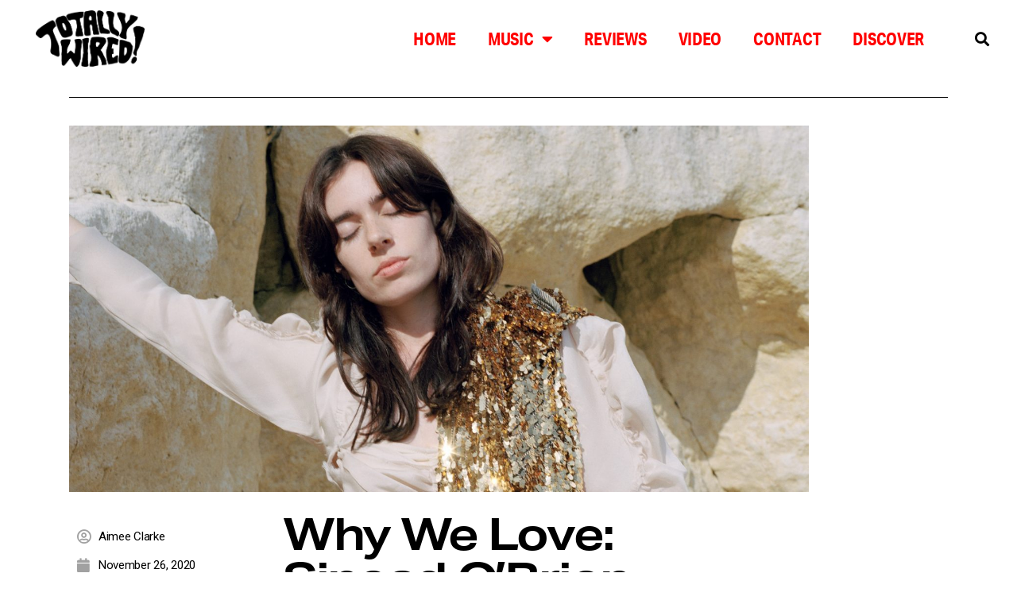

--- FILE ---
content_type: text/html; charset=utf-8
request_url: https://www.google.com/recaptcha/api2/aframe
body_size: 268
content:
<!DOCTYPE HTML><html><head><meta http-equiv="content-type" content="text/html; charset=UTF-8"></head><body><script nonce="gMJIEtKfB-WbxosR6OjqWw">/** Anti-fraud and anti-abuse applications only. See google.com/recaptcha */ try{var clients={'sodar':'https://pagead2.googlesyndication.com/pagead/sodar?'};window.addEventListener("message",function(a){try{if(a.source===window.parent){var b=JSON.parse(a.data);var c=clients[b['id']];if(c){var d=document.createElement('img');d.src=c+b['params']+'&rc='+(localStorage.getItem("rc::a")?sessionStorage.getItem("rc::b"):"");window.document.body.appendChild(d);sessionStorage.setItem("rc::e",parseInt(sessionStorage.getItem("rc::e")||0)+1);localStorage.setItem("rc::h",'1769567858591');}}}catch(b){}});window.parent.postMessage("_grecaptcha_ready", "*");}catch(b){}</script></body></html>

--- FILE ---
content_type: text/css
request_url: https://totallywiredmag.com/wp-content/uploads/elementor/css/post-433.css?ver=1646424264
body_size: 179
content:
.elementor-kit-433{--e-global-color-primary:#6E8BE4;--e-global-color-secondary:#000000;--e-global-color-text:#3E3E3E;--e-global-color-accent:#6E8BE4;--e-global-color-2d0724c8:#6EC1E4;--e-global-color-1129c394:#54595F;--e-global-color-5eb05f72:#7A7A7A;--e-global-color-4ee4fc7:#61CE70;--e-global-color-478f166f:#4054B2;--e-global-color-2c20e9bb:#23A455;--e-global-color-1412046a:#000;--e-global-color-45d44b2:#FFF;--e-global-typography-primary-font-family:"Roboto";--e-global-typography-primary-font-weight:600;--e-global-typography-secondary-font-family:"Roboto Slab";--e-global-typography-secondary-font-weight:400;--e-global-typography-text-font-family:"Roboto";--e-global-typography-text-font-weight:400;--e-global-typography-accent-font-family:"Roboto";--e-global-typography-accent-font-weight:500;}.elementor-kit-433 a{color:#4054B2;}.elementor-kit-433 h3{font-family:"aktiv-grotesk-extended", Sans-serif;font-size:37px;}.elementor-kit-433 h4{font-family:"aktiv-grotesk-extended", Sans-serif;font-size:31px;font-weight:bold;text-transform:uppercase;font-style:normal;}.elementor-section.elementor-section-boxed > .elementor-container{max-width:1140px;}{}h1.entry-title{display:var(--page-title-display);}.elementor-kit-433 e-page-transition{background-color:#FFBC7D;}@media(max-width:1024px){.elementor-section.elementor-section-boxed > .elementor-container{max-width:1024px;}}@media(max-width:767px){.elementor-section.elementor-section-boxed > .elementor-container{max-width:767px;}}

--- FILE ---
content_type: text/css
request_url: https://totallywiredmag.com/wp-content/uploads/elementor/css/post-38.css?ver=1658229188
body_size: 829
content:
.elementor-38 .elementor-element.elementor-element-cd59471 > .elementor-container{max-width:1600px;min-height:0px;}.elementor-38 .elementor-element.elementor-element-cd59471 > .elementor-container > .elementor-row > .elementor-column > .elementor-column-wrap > .elementor-widget-wrap{align-content:center;align-items:center;}.elementor-38 .elementor-element.elementor-element-cd59471:not(.elementor-motion-effects-element-type-background), .elementor-38 .elementor-element.elementor-element-cd59471 > .elementor-motion-effects-container > .elementor-motion-effects-layer{background-color:#FFFFFF;}.elementor-38 .elementor-element.elementor-element-cd59471 > .elementor-background-overlay{background-color:rgba(255, 255, 255, 0.61);opacity:0.5;transition:background 0.3s, border-radius 0.3s, opacity 0.3s;}.elementor-38 .elementor-element.elementor-element-cd59471{transition:background 0.3s, border 0.3s, border-radius 0.3s, box-shadow 0.3s;margin-top:0%;margin-bottom:0%;padding:1% 1% 1% 3.5%;z-index:10;}.elementor-38 .elementor-element.elementor-element-eed747a > .elementor-element-populated{margin:0px 0px 0px 0px;--e-column-margin-right:0px;--e-column-margin-left:0px;}.elementor-38 .elementor-element.elementor-element-eed747a > .elementor-element-populated > .elementor-widget-wrap{padding:0px 0px 0px 0px;}.elementor-38 .elementor-element.elementor-element-d34d7c0{text-align:left;}.elementor-38 .elementor-element.elementor-element-d34d7c0 img{width:60%;max-width:90%;}.elementor-38 .elementor-element.elementor-element-d34d7c0 > .elementor-widget-container{margin:0% 0% 0% 0%;padding:0px 0px 0px 0px;}.elementor-38 .elementor-element.elementor-element-1078fc5 .elementor-menu-toggle{margin-left:auto;background-color:#FFFFFF;}.elementor-38 .elementor-element.elementor-element-1078fc5 .elementor-nav-menu .elementor-item{font-family:"aktiv-grotesk-condensed", Sans-serif;font-size:22px;font-weight:900;text-transform:uppercase;}.elementor-38 .elementor-element.elementor-element-1078fc5 .elementor-nav-menu--main .elementor-item{color:#FF0000;fill:#FF0000;}.elementor-38 .elementor-element.elementor-element-1078fc5 .elementor-nav-menu--main .elementor-item:hover,
					.elementor-38 .elementor-element.elementor-element-1078fc5 .elementor-nav-menu--main .elementor-item.elementor-item-active,
					.elementor-38 .elementor-element.elementor-element-1078fc5 .elementor-nav-menu--main .elementor-item.highlighted,
					.elementor-38 .elementor-element.elementor-element-1078fc5 .elementor-nav-menu--main .elementor-item:focus{color:#fff;}.elementor-38 .elementor-element.elementor-element-1078fc5 .elementor-nav-menu--main:not(.e--pointer-framed) .elementor-item:before,
					.elementor-38 .elementor-element.elementor-element-1078fc5 .elementor-nav-menu--main:not(.e--pointer-framed) .elementor-item:after{background-color:#000000;}.elementor-38 .elementor-element.elementor-element-1078fc5 .e--pointer-framed .elementor-item:before,
					.elementor-38 .elementor-element.elementor-element-1078fc5 .e--pointer-framed .elementor-item:after{border-color:#000000;}.elementor-38 .elementor-element.elementor-element-1078fc5 .elementor-nav-menu--dropdown a, .elementor-38 .elementor-element.elementor-element-1078fc5 .elementor-menu-toggle{color:#000000;}.elementor-38 .elementor-element.elementor-element-1078fc5 .elementor-nav-menu--dropdown a:hover,
					.elementor-38 .elementor-element.elementor-element-1078fc5 .elementor-nav-menu--dropdown a.elementor-item-active,
					.elementor-38 .elementor-element.elementor-element-1078fc5 .elementor-nav-menu--dropdown a.highlighted{background-color:#D3D3D3;}.elementor-38 .elementor-element.elementor-element-1078fc5 .elementor-nav-menu--dropdown .elementor-item, .elementor-38 .elementor-element.elementor-element-1078fc5 .elementor-nav-menu--dropdown  .elementor-sub-item{text-transform:uppercase;}.elementor-38 .elementor-element.elementor-element-1078fc5 div.elementor-menu-toggle{color:#000000;}.elementor-38 .elementor-element.elementor-element-1078fc5 div.elementor-menu-toggle svg{fill:#000000;}.elementor-38 .elementor-element.elementor-element-1078fc5 > .elementor-widget-container{margin:0px 0px 0px 0px;padding:0px 0px 0px 0px;}.elementor-38 .elementor-element.elementor-element-280bb9d .elementor-search-form{text-align:right;}.elementor-38 .elementor-element.elementor-element-280bb9d .elementor-search-form__toggle{--e-search-form-toggle-size:33px;--e-search-form-toggle-color:#000000;--e-search-form-toggle-background-color:#FFFFFF;}.elementor-38 .elementor-element.elementor-element-280bb9d.elementor-search-form--skin-full_screen .elementor-search-form__container{background-color:#FFFFFF;}.elementor-38 .elementor-element.elementor-element-280bb9d .elementor-search-form__input,
					.elementor-38 .elementor-element.elementor-element-280bb9d .elementor-search-form__icon,
					.elementor-38 .elementor-element.elementor-element-280bb9d .elementor-lightbox .dialog-lightbox-close-button,
					.elementor-38 .elementor-element.elementor-element-280bb9d .elementor-lightbox .dialog-lightbox-close-button:hover,
					.elementor-38 .elementor-element.elementor-element-280bb9d.elementor-search-form--skin-full_screen input[type="search"].elementor-search-form__input{color:#000000;fill:#000000;}.elementor-38 .elementor-element.elementor-element-280bb9d:not(.elementor-search-form--skin-full_screen) .elementor-search-form__container{border-radius:3px;}.elementor-38 .elementor-element.elementor-element-280bb9d.elementor-search-form--skin-full_screen input[type="search"].elementor-search-form__input{border-radius:3px;}.elementor-38 .elementor-element.elementor-element-280bb9d > .elementor-widget-container{margin:0px 0px 0px 0px;padding:0px 0px 0px 0px;}@media(max-width:1024px){.elementor-38 .elementor-element.elementor-element-d34d7c0{text-align:left;}.elementor-38 .elementor-element.elementor-element-d34d7c0 img{width:100%;max-width:75%;}.elementor-38 .elementor-element.elementor-element-d34d7c0 > .elementor-widget-container{margin:0px 0px 0px 0px;padding:0px 0px 0px 0px;}.elementor-38 .elementor-element.elementor-element-3fd1fde.elementor-column > .elementor-column-wrap > .elementor-widget-wrap{justify-content:flex-end;}.elementor-38 .elementor-element.elementor-element-1078fc5 .elementor-nav-menu--main > .elementor-nav-menu > li > .elementor-nav-menu--dropdown, .elementor-38 .elementor-element.elementor-element-1078fc5 .elementor-nav-menu__container.elementor-nav-menu--dropdown{margin-top:38px !important;}.elementor-38 .elementor-element.elementor-element-1078fc5 > .elementor-widget-container{margin:0px 0px 0px 0px;padding:0px 0px 0px 0px;}}@media(min-width:768px){.elementor-38 .elementor-element.elementor-element-eed747a{width:18.7%;}.elementor-38 .elementor-element.elementor-element-3fd1fde{width:75.245%;}.elementor-38 .elementor-element.elementor-element-063eaa0{width:5.657%;}}@media(max-width:1024px) and (min-width:768px){.elementor-38 .elementor-element.elementor-element-eed747a{width:34%;}.elementor-38 .elementor-element.elementor-element-3fd1fde{width:59%;}.elementor-38 .elementor-element.elementor-element-063eaa0{width:7%;}}@media(max-width:767px){.elementor-38 .elementor-element.elementor-element-cd59471 > .elementor-container{min-height:0px;}.elementor-38 .elementor-element.elementor-element-cd59471{margin-top:0px;margin-bottom:0px;padding:10px 10px 10px 15px;}.elementor-38 .elementor-element.elementor-element-eed747a{width:75%;}.elementor-bc-flex-widget .elementor-38 .elementor-element.elementor-element-eed747a.elementor-column .elementor-column-wrap{align-items:center;}.elementor-38 .elementor-element.elementor-element-eed747a.elementor-column.elementor-element[data-element_type="column"] > .elementor-column-wrap.elementor-element-populated > .elementor-widget-wrap{align-content:center;align-items:center;}.elementor-38 .elementor-element.elementor-element-eed747a.elementor-column > .elementor-column-wrap > .elementor-widget-wrap{justify-content:center;}.elementor-38 .elementor-element.elementor-element-eed747a > .elementor-element-populated{margin:0px 0px 0px 0px;--e-column-margin-right:0px;--e-column-margin-left:0px;}.elementor-38 .elementor-element.elementor-element-eed747a > .elementor-element-populated > .elementor-widget-wrap{padding:0px 0px 0px 0px;}.elementor-38 .elementor-element.elementor-element-d34d7c0{text-align:left;}.elementor-38 .elementor-element.elementor-element-d34d7c0 img{width:40%;max-width:67%;}.elementor-38 .elementor-element.elementor-element-d34d7c0 > .elementor-widget-container{margin:0px 0px 0px 0px;padding:0px 0px 0px 0px;}.elementor-38 .elementor-element.elementor-element-3fd1fde{width:25%;}.elementor-38 .elementor-element.elementor-element-1078fc5 .elementor-nav-menu--main > .elementor-nav-menu > li > .elementor-nav-menu--dropdown, .elementor-38 .elementor-element.elementor-element-1078fc5 .elementor-nav-menu__container.elementor-nav-menu--dropdown{margin-top:22px !important;}.elementor-38 .elementor-element.elementor-element-1078fc5 > .elementor-widget-container{margin:0px 0px 0px 0px;padding:0px 0px 0px 0px;}.elementor-38 .elementor-element.elementor-element-063eaa0{width:20%;}}

--- FILE ---
content_type: text/css
request_url: https://totallywiredmag.com/wp-content/uploads/elementor/css/post-95.css?ver=1658151341
body_size: 680
content:
.elementor-95 .elementor-element.elementor-element-5288b71d > .elementor-container > .elementor-row > .elementor-column > .elementor-column-wrap > .elementor-widget-wrap{align-content:center;align-items:center;}.elementor-95 .elementor-element.elementor-element-5288b71d:not(.elementor-motion-effects-element-type-background), .elementor-95 .elementor-element.elementor-element-5288b71d > .elementor-motion-effects-container > .elementor-motion-effects-layer{background-color:#000000;}.elementor-95 .elementor-element.elementor-element-5288b71d{transition:background 0.3s, border 0.3s, border-radius 0.3s, box-shadow 0.3s;padding:65px 0px 100px 0px;}.elementor-95 .elementor-element.elementor-element-5288b71d > .elementor-background-overlay{transition:background 0.3s, border-radius 0.3s, opacity 0.3s;}.elementor-95 .elementor-element.elementor-element-68eb6f2 > .elementor-element-populated > .elementor-widget-wrap{padding:0% 22% 0% 22%;}.elementor-95 .elementor-element.elementor-element-a434f21 img{width:29%;}.elementor-95 .elementor-element.elementor-element-2055a9ab{text-align:center;}.elementor-95 .elementor-element.elementor-element-2055a9ab .elementor-heading-title{color:#ffffff;font-family:"aktiv-grotesk-extended", Sans-serif;font-size:35px;font-weight:600;}.elementor-95 .elementor-element.elementor-element-22b274b0{text-align:center;font-size:15px;font-weight:300;}.elementor-95 .elementor-element.elementor-element-22b274b0 > .elementor-widget-container{margin:-5px 0px 0px 0px;padding:0px 0px 0px 20px;}.elementor-95 .elementor-element.elementor-element-248e773e .elementor-field-group{padding-right:calc( 0px/2 );padding-left:calc( 0px/2 );margin-bottom:0px;}.elementor-95 .elementor-element.elementor-element-248e773e .elementor-form-fields-wrapper{margin-left:calc( -0px/2 );margin-right:calc( -0px/2 );margin-bottom:-0px;}.elementor-95 .elementor-element.elementor-element-248e773e .elementor-field-group.recaptcha_v3-bottomleft, .elementor-95 .elementor-element.elementor-element-248e773e .elementor-field-group.recaptcha_v3-bottomright{margin-bottom:0;}body.rtl .elementor-95 .elementor-element.elementor-element-248e773e .elementor-labels-inline .elementor-field-group > label{padding-left:0px;}body:not(.rtl) .elementor-95 .elementor-element.elementor-element-248e773e .elementor-labels-inline .elementor-field-group > label{padding-right:0px;}body .elementor-95 .elementor-element.elementor-element-248e773e .elementor-labels-above .elementor-field-group > label{padding-bottom:0px;}.elementor-95 .elementor-element.elementor-element-248e773e .elementor-field-group > label{font-size:15px;font-weight:600;}.elementor-95 .elementor-element.elementor-element-248e773e .elementor-field-type-html{padding-bottom:0px;}.elementor-95 .elementor-element.elementor-element-248e773e .elementor-field-group .elementor-field{color:#ffffff;}.elementor-95 .elementor-element.elementor-element-248e773e .elementor-field-group .elementor-field, .elementor-95 .elementor-element.elementor-element-248e773e .elementor-field-subgroup label{font-size:15px;font-weight:400;}.elementor-95 .elementor-element.elementor-element-248e773e .elementor-field-group:not(.elementor-field-type-upload) .elementor-field:not(.elementor-select-wrapper){background-color:rgba(255,255,255,0.14);border-width:0px 0px 0px 0px;border-radius:0px 0px 0px 0px;}.elementor-95 .elementor-element.elementor-element-248e773e .elementor-field-group .elementor-select-wrapper select{background-color:rgba(255,255,255,0.14);border-width:0px 0px 0px 0px;border-radius:0px 0px 0px 0px;}.elementor-95 .elementor-element.elementor-element-248e773e .elementor-button{font-size:15px;font-weight:600;text-transform:uppercase;border-radius:0px 0px 0px 0px;}.elementor-95 .elementor-element.elementor-element-248e773e .e-form__buttons__wrapper__button-next{background-color:#ffffff;color:#000000;}.elementor-95 .elementor-element.elementor-element-248e773e .elementor-button[type="submit"]{background-color:#ffffff;color:#000000;}.elementor-95 .elementor-element.elementor-element-248e773e .elementor-button[type="submit"] svg *{fill:#000000;}.elementor-95 .elementor-element.elementor-element-248e773e .e-form__buttons__wrapper__button-previous{color:#ffffff;}.elementor-95 .elementor-element.elementor-element-248e773e .e-form__buttons__wrapper__button-next:hover{background-color:#6EC1E4;color:#000000;}.elementor-95 .elementor-element.elementor-element-248e773e .elementor-button[type="submit"]:hover{background-color:#6EC1E4;color:#000000;}.elementor-95 .elementor-element.elementor-element-248e773e .elementor-button[type="submit"]:hover svg *{fill:#000000;}.elementor-95 .elementor-element.elementor-element-248e773e .e-form__buttons__wrapper__button-previous:hover{color:#ffffff;}.elementor-95 .elementor-element.elementor-element-248e773e{--e-form-steps-indicators-spacing:20px;--e-form-steps-indicator-padding:30px;--e-form-steps-indicator-inactive-secondary-color:#ffffff;--e-form-steps-indicator-active-secondary-color:#ffffff;--e-form-steps-indicator-completed-secondary-color:#ffffff;--e-form-steps-divider-width:1px;--e-form-steps-divider-gap:10px;}.elementor-95 .elementor-element.elementor-element-7f65ef1 > .elementor-background-overlay{background-color:#000000;opacity:1;}.elementor-95 .elementor-element.elementor-element-7f65ef1{margin-top:0px;margin-bottom:0px;padding:0px 0px 0px 0px;}.elementor-95 .elementor-element.elementor-element-1d5114c{text-align:center;color:#BCBCBC;font-size:15px;font-weight:400;}.elementor-95 .elementor-element.elementor-element-1d5114c > .elementor-widget-container{margin:0px 0px 0px 0px;padding:0px 0px 0px 0px;}@media(max-width:1024px){.elementor-95 .elementor-element.elementor-element-5288b71d{padding:50px 25px 50px 25px;}.elementor-95 .elementor-element.elementor-element-68eb6f2 > .elementor-element-populated > .elementor-widget-wrap{padding:0px 100px 0px 100px;}}@media(max-width:767px){.elementor-95 .elementor-element.elementor-element-5288b71d{padding:50px 20px 50px 20px;}.elementor-95 .elementor-element.elementor-element-68eb6f2 > .elementor-element-populated > .elementor-widget-wrap{padding:0px 0px 0px 0px;}.elementor-95 .elementor-element.elementor-element-a434f21 img{width:66%;}.elementor-95 .elementor-element.elementor-element-2055a9ab .elementor-heading-title{font-size:35px;}}

--- FILE ---
content_type: text/css
request_url: https://totallywiredmag.com/wp-content/uploads/elementor/css/post-143.css?ver=1758123291
body_size: 1169
content:
.elementor-143 .elementor-element.elementor-element-35b8e41{margin-top:0px;margin-bottom:0px;padding:0% 6% 0% 6%;}.elementor-143 .elementor-element.elementor-element-3e1f4ed{--divider-border-style:solid;--divider-color:#000;--divider-border-width:1px;}.elementor-143 .elementor-element.elementor-element-3e1f4ed .elementor-divider-separator{width:100%;}.elementor-143 .elementor-element.elementor-element-3e1f4ed .elementor-divider{padding-top:15px;padding-bottom:15px;}.elementor-143 .elementor-element.elementor-element-3e1f4ed > .elementor-widget-container{margin:0px 0px 0px 0px;padding:0px 0px 0px 0px;}.elementor-143 .elementor-element.elementor-element-66f3a63{padding:0% 6% 0% 6%;}.elementor-143 .elementor-element.elementor-element-9958b6b img{width:100%;}.elementor-143 .elementor-element.elementor-element-9958b6b > .elementor-widget-container{margin:0px 0px 0px 0px;padding:0px 0px 0px 0px;}.elementor-143 .elementor-element.elementor-element-f309b68 > .elementor-widget-container{margin:0px 0px 0px 0px;padding:0px 0px 0px 0px;}.elementor-143 .elementor-element.elementor-element-7a2acbd{margin-top:5px;margin-bottom:5px;padding:0% 6% 0% 6%;}.elementor-143 .elementor-element.elementor-element-3405540{margin-top:10px;margin-bottom:0px;padding:0px 0px 0px 0px;}.elementor-143 .elementor-element.elementor-element-4dbc6c2 .elementor-icon-list-items:not(.elementor-inline-items) .elementor-icon-list-item:not(:last-child){padding-bottom:calc(14px/2);}.elementor-143 .elementor-element.elementor-element-4dbc6c2 .elementor-icon-list-items:not(.elementor-inline-items) .elementor-icon-list-item:not(:first-child){margin-top:calc(14px/2);}.elementor-143 .elementor-element.elementor-element-4dbc6c2 .elementor-icon-list-items.elementor-inline-items .elementor-icon-list-item{margin-right:calc(14px/2);margin-left:calc(14px/2);}.elementor-143 .elementor-element.elementor-element-4dbc6c2 .elementor-icon-list-items.elementor-inline-items{margin-right:calc(-14px/2);margin-left:calc(-14px/2);}body.rtl .elementor-143 .elementor-element.elementor-element-4dbc6c2 .elementor-icon-list-items.elementor-inline-items .elementor-icon-list-item:after{left:calc(-14px/2);}body:not(.rtl) .elementor-143 .elementor-element.elementor-element-4dbc6c2 .elementor-icon-list-items.elementor-inline-items .elementor-icon-list-item:after{right:calc(-14px/2);}.elementor-143 .elementor-element.elementor-element-4dbc6c2 .elementor-icon-list-icon i{color:#A1A1A1;font-size:18px;}.elementor-143 .elementor-element.elementor-element-4dbc6c2 .elementor-icon-list-icon svg{fill:#A1A1A1;--e-icon-list-icon-size:18px;}.elementor-143 .elementor-element.elementor-element-4dbc6c2 .elementor-icon-list-icon{width:18px;}body:not(.rtl) .elementor-143 .elementor-element.elementor-element-4dbc6c2 .elementor-icon-list-text{padding-left:9px;}body.rtl .elementor-143 .elementor-element.elementor-element-4dbc6c2 .elementor-icon-list-text{padding-right:9px;}.elementor-143 .elementor-element.elementor-element-4dbc6c2 .elementor-icon-list-item{font-size:15px;}.elementor-143 .elementor-element.elementor-element-9372051{--divider-border-style:solid;--divider-color:rgba(0, 0, 0, 0.12);--divider-border-width:1px;}.elementor-143 .elementor-element.elementor-element-9372051 .elementor-divider-separator{width:14%;}.elementor-143 .elementor-element.elementor-element-9372051 .elementor-divider{padding-top:15px;padding-bottom:15px;}.elementor-143 .elementor-element.elementor-element-4b0533c{font-family:"aktiv-grotesk-extended", Sans-serif;font-size:13px;font-weight:bold;}.elementor-143 .elementor-element.elementor-element-c0b5761{--grid-side-margin:10px;--grid-column-gap:10px;--grid-row-gap:10px;--grid-bottom-margin:10px;}.elementor-143 .elementor-element.elementor-element-c0b5761 > .elementor-widget-container{padding:0px 0px 100px 0px;}.elementor-143 .elementor-element.elementor-element-0e2feb3 .elementor-icon-list-items:not(.elementor-inline-items) .elementor-icon-list-item:not(:last-child){padding-bottom:calc(14px/2);}.elementor-143 .elementor-element.elementor-element-0e2feb3 .elementor-icon-list-items:not(.elementor-inline-items) .elementor-icon-list-item:not(:first-child){margin-top:calc(14px/2);}.elementor-143 .elementor-element.elementor-element-0e2feb3 .elementor-icon-list-items.elementor-inline-items .elementor-icon-list-item{margin-right:calc(14px/2);margin-left:calc(14px/2);}.elementor-143 .elementor-element.elementor-element-0e2feb3 .elementor-icon-list-items.elementor-inline-items{margin-right:calc(-14px/2);margin-left:calc(-14px/2);}body.rtl .elementor-143 .elementor-element.elementor-element-0e2feb3 .elementor-icon-list-items.elementor-inline-items .elementor-icon-list-item:after{left:calc(-14px/2);}body:not(.rtl) .elementor-143 .elementor-element.elementor-element-0e2feb3 .elementor-icon-list-items.elementor-inline-items .elementor-icon-list-item:after{right:calc(-14px/2);}.elementor-143 .elementor-element.elementor-element-0e2feb3 .elementor-icon-list-icon i{color:#A1A1A1;font-size:18px;}.elementor-143 .elementor-element.elementor-element-0e2feb3 .elementor-icon-list-icon svg{fill:#A1A1A1;--e-icon-list-icon-size:18px;}.elementor-143 .elementor-element.elementor-element-0e2feb3 .elementor-icon-list-icon{width:18px;}body:not(.rtl) .elementor-143 .elementor-element.elementor-element-0e2feb3 .elementor-icon-list-text{padding-left:9px;}body.rtl .elementor-143 .elementor-element.elementor-element-0e2feb3 .elementor-icon-list-text{padding-right:9px;}.elementor-143 .elementor-element.elementor-element-0e2feb3 .elementor-icon-list-item{font-size:15px;}.elementor-143 .elementor-element.elementor-element-ea29ae7 .elementor-heading-title{color:#000000;font-family:"aktiv-grotesk-extended", Sans-serif;font-size:56px;}.elementor-143 .elementor-element.elementor-element-7200f2a{--grid-side-margin:10px;--grid-column-gap:10px;--grid-row-gap:10px;--grid-bottom-margin:10px;}.elementor-143 .elementor-element.elementor-element-dad0598{margin-top:0px;margin-bottom:0px;padding:0px 0px 0px 0px;}.elementor-143 .elementor-element.elementor-element-72c38bb{margin-top:0px;margin-bottom:0px;padding:0% 6% 0% 6%;}.elementor-143 .elementor-element.elementor-element-eb3d5f8 > .elementor-widget-container{margin:0px 0px 0px 0px;padding:0px 0px 0px 0px;}.elementor-143 .elementor-element.elementor-element-8714c06 .elementor-spacer-inner{height:50px;}.elementor-143 .elementor-element.elementor-element-a6b3e79 .elementor-heading-title{color:#000000;}.elementor-143 .elementor-element.elementor-element-4b9bd51 .elementor-posts-container .elementor-post__thumbnail{padding-bottom:calc( 0.75 * 100% );}.elementor-143 .elementor-element.elementor-element-4b9bd51:after{content:"0.75";}.elementor-143 .elementor-element.elementor-element-4b9bd51 .elementor-post__thumbnail__link{width:43%;}.elementor-143 .elementor-element.elementor-element-4b9bd51 .elementor-post__meta-data span + span:before{content:"-";}.elementor-143 .elementor-element.elementor-element-4b9bd51{--grid-column-gap:30px;--grid-row-gap:35px;}.elementor-143 .elementor-element.elementor-element-4b9bd51 .elementor-post{border-color:#FF0000;}.elementor-143 .elementor-element.elementor-element-4b9bd51.elementor-posts--thumbnail-left .elementor-post__thumbnail__link{margin-right:20px;}.elementor-143 .elementor-element.elementor-element-4b9bd51.elementor-posts--thumbnail-right .elementor-post__thumbnail__link{margin-left:20px;}.elementor-143 .elementor-element.elementor-element-4b9bd51.elementor-posts--thumbnail-top .elementor-post__thumbnail__link{margin-bottom:20px;}.elementor-143 .elementor-element.elementor-element-afe1945 .elementor-posts-container .elementor-post__thumbnail{padding-bottom:calc( 0.62 * 100% );}.elementor-143 .elementor-element.elementor-element-afe1945:after{content:"0.62";}.elementor-143 .elementor-element.elementor-element-afe1945 .elementor-post__thumbnail__link{width:37%;}.elementor-143 .elementor-element.elementor-element-afe1945 .elementor-post__meta-data span + span:before{content:"-";}.elementor-143 .elementor-element.elementor-element-afe1945{--grid-column-gap:30px;--grid-row-gap:12px;}.elementor-143 .elementor-element.elementor-element-afe1945 .elementor-post{border-style:solid;border-width:2px 2px 2px 2px;border-color:#FF0000;}.elementor-143 .elementor-element.elementor-element-afe1945 .elementor-post__text{padding:15px 15px 15px 15px;}.elementor-143 .elementor-element.elementor-element-afe1945.elementor-posts--thumbnail-left .elementor-post__thumbnail__link{margin-right:20px;}.elementor-143 .elementor-element.elementor-element-afe1945.elementor-posts--thumbnail-right .elementor-post__thumbnail__link{margin-left:20px;}.elementor-143 .elementor-element.elementor-element-afe1945.elementor-posts--thumbnail-top .elementor-post__thumbnail__link{margin-bottom:20px;}.elementor-143 .elementor-element.elementor-element-48344d7 .elementor-spacer-inner{height:50px;}.elementor-143 .elementor-element.elementor-element-8b0b537 .elementor-spacer-inner{height:50px;}body.elementor-page-143:not(.elementor-motion-effects-element-type-background), body.elementor-page-143 > .elementor-motion-effects-container > .elementor-motion-effects-layer{background-color:#ffffff;}@media(max-width:1024px){ .elementor-143 .elementor-element.elementor-element-c0b5761{--grid-side-margin:10px;--grid-column-gap:10px;--grid-row-gap:10px;--grid-bottom-margin:10px;} .elementor-143 .elementor-element.elementor-element-7200f2a{--grid-side-margin:10px;--grid-column-gap:10px;--grid-row-gap:10px;--grid-bottom-margin:10px;}}@media(max-width:767px){.elementor-143 .elementor-element.elementor-element-66f3a63{padding:0px 0px 0px 0px;}.elementor-143 .elementor-element.elementor-element-7a2acbd{padding:1% 1% 1% 1%;} .elementor-143 .elementor-element.elementor-element-c0b5761{--grid-side-margin:10px;--grid-column-gap:10px;--grid-row-gap:10px;--grid-bottom-margin:10px;}.elementor-143 .elementor-element.elementor-element-34bc25c > .elementor-element-populated > .elementor-widget-wrap{padding:10px 10px 10px 10px;}.elementor-143 .elementor-element.elementor-element-0e2feb3 > .elementor-widget-container{margin:0px 0px 0px 0px;padding:0px 0px 0px 4px;} .elementor-143 .elementor-element.elementor-element-7200f2a{--grid-side-margin:10px;--grid-column-gap:10px;--grid-row-gap:10px;--grid-bottom-margin:10px;}.elementor-143 .elementor-element.elementor-element-72c38bb{margin-top:0px;margin-bottom:0px;padding:2% 2% 2% 2%;}.elementor-143 .elementor-element.elementor-element-4b9bd51 .elementor-posts-container .elementor-post__thumbnail{padding-bottom:calc( 0.53 * 100% );}.elementor-143 .elementor-element.elementor-element-4b9bd51:after{content:"0.53";}.elementor-143 .elementor-element.elementor-element-4b9bd51 .elementor-post__thumbnail__link{width:100%;}.elementor-143 .elementor-element.elementor-element-4b9bd51{--grid-column-gap:30px;--grid-row-gap:12px;}.elementor-143 .elementor-element.elementor-element-4b9bd51 .elementor-post{border-style:solid;border-width:2px 2px 2px 2px;}.elementor-143 .elementor-element.elementor-element-4b9bd51 .elementor-post__text{padding:15px 15px 15px 15px;}.elementor-143 .elementor-element.elementor-element-4b9bd51 > .elementor-widget-container{margin:0px 0px 0px 0px;padding:0px 0px 0px 0px;}.elementor-143 .elementor-element.elementor-element-afe1945 .elementor-posts-container .elementor-post__thumbnail{padding-bottom:calc( 0.56 * 100% );}.elementor-143 .elementor-element.elementor-element-afe1945:after{content:"0.56";}.elementor-143 .elementor-element.elementor-element-afe1945 .elementor-post__thumbnail__link{width:35%;}.elementor-143 .elementor-element.elementor-element-afe1945 > .elementor-widget-container{margin:0px 0px 0px 0px;padding:0px 0px 0px 0px;}.elementor-143 .elementor-element.elementor-element-8b0b537 .elementor-spacer-inner{height:10px;}}@media(min-width:768px){.elementor-143 .elementor-element.elementor-element-f97dce5{width:84.408%;}.elementor-143 .elementor-element.elementor-element-e8e94b6{width:15.351%;}.elementor-143 .elementor-element.elementor-element-a8182c7{width:23.893%;}.elementor-143 .elementor-element.elementor-element-34bc25c{width:52.526%;}.elementor-143 .elementor-element.elementor-element-b2fab45{width:22.88%;}.elementor-143 .elementor-element.elementor-element-4487605{width:81.404%;}.elementor-143 .elementor-element.elementor-element-5b6d2ad{width:18.075%;}}/* Start custom CSS for posts, class: .elementor-element-4b9bd51 *//* Fix the excerpt length of the posts - Limit to three lines */
.elementor-posts .elementor-post__excerpt {
overflow: hidden;
text-overflow: ellipsis;
display: -webkit-box;
-webkit-line-clamp: 5 !important; /* The number of lines to show */
-webkit-box-orient: vertical;
}/* End custom CSS */
/* Start custom CSS for posts, class: .elementor-element-afe1945 *//* Fix the excerpt length of the posts - Limit to three lines */
.elementor-posts .elementor-post__excerpt {
overflow: hidden;
text-overflow: ellipsis;
display: -webkit-box;
-webkit-line-clamp: 5 !important; /* The number of lines to show */
-webkit-box-orient: vertical;
}/* End custom CSS */